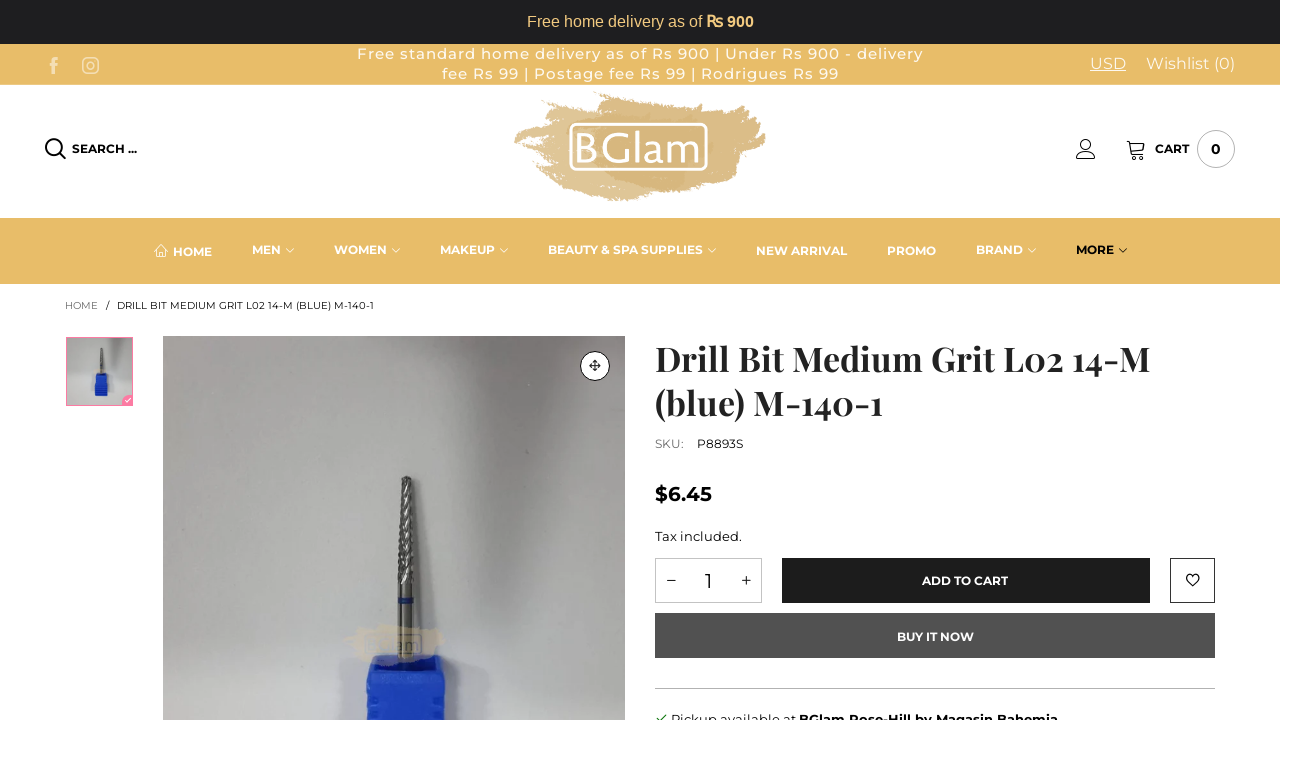

--- FILE ---
content_type: text/html; charset=utf-8
request_url: https://bglam.shop/variants/43183690547429?section_id=store-availability
body_size: 136
content:
<div id="shopify-section-store-availability" class="shopify-section"><div><div class="store-availability-information"><div class="store-availability-information-container"><p class="store-availability-information__title">
            <i class="lnr-check store-availability-information__title__stock-icon"></i>
            Pickup available at <strong>BGlam Rose-Hill by Magasin Bahemia</strong>
          </p>
          <p class="store-availability-information__stock store-availability-small-text">
            Usually ready in 2-4 days
          </p>
          <button class="store-availability-information__button button button--style1" aria-haspopup="dialog">View store information
</button></div>
  </div>
  <div class="modal fade storePickupPopup" tabindex="-1" role="dialog" id="storePickupPopup">
    <div class="modal-dialog" role="document">
      <div class="modal-content">
        <div class="modal-header">
          <button type="button" data-dismiss="modal" aria-label="Close" class="close"><i class="lnr-cross flex flex-align-hoz"></i></button>
        </div>
        <div class="modal-body">
          <div class="store-availabilities-modal__header">
            <h2 class="store-availabilities-modal__product-title"></h2>
            <p
              class="store-availabilities-modal__variant-title store-availability-small-text"
            >
              Default Title
            </p>
            <hr>
          </div>
          <ul class="store-availabilities-list margin0 no-gutter" role="list"><li class="store-availability-list__item">
                <h3 class="store-availability-list__location">
                  BGlam Rose-Hill by Magasin Bahemia
                </h3>
                <div class="store-availability-list__stock store-availability-small-text"><i class="lnr-check store-availability-information__title__stock-icon"></i> Pickup available, usually ready in 2-4 days
</div><address class="store-availability-list__address">
                  <p>Raoul Duval Street (Dumas St)<br>(across from the Old Arab Town next to Timal Monoprix)<br>71362<br>Rose-Hill<br>Mauritius</p>
                </address><p class="store-availability-list__phone store-availability-small-text">
                    +2304631414<br>
                  </p></li></ul>
        </div>
      </div>
    </div>
  </div></div>

</div>

--- FILE ---
content_type: text/javascript; charset=utf-8
request_url: https://bglam.shop/products/drill-bit-medium-grit-l0214-m-blue-m-140.js?currency=MUR&country=MU
body_size: -230
content:
{"id":7913678602469,"title":"Drill Bit Medium Grit L02 14-M (blue) M-140-1","handle":"drill-bit-medium-grit-l0214-m-blue-m-140","description":"\u003cp\u003eLarge Umbrella I’ll - Medium  \u003c\/p\u003e","published_at":"2022-09-03T07:54:03+04:00","created_at":"2022-07-17T04:27:34+04:00","vendor":"CNVIM","type":"Drill Bit","tags":["drill bits","m-28"],"price":29900,"price_min":29900,"price_max":29900,"available":true,"price_varies":false,"compare_at_price":null,"compare_at_price_min":0,"compare_at_price_max":0,"compare_at_price_varies":false,"variants":[{"id":43183690547429,"title":"Default Title","option1":"Default Title","option2":null,"option3":null,"sku":"P8893S","requires_shipping":true,"taxable":true,"featured_image":null,"available":true,"name":"Drill Bit Medium Grit L02 14-M (blue) M-140-1","public_title":null,"options":["Default Title"],"price":29900,"weight":0,"compare_at_price":null,"inventory_management":"shopify","barcode":"90547429","requires_selling_plan":false,"selling_plan_allocations":[]}],"images":["\/\/cdn.shopify.com\/s\/files\/1\/2669\/1202\/files\/drill-bit-medium-grit-l02-14-m-blue-140-1-185.jpg?v=1759556391"],"featured_image":"\/\/cdn.shopify.com\/s\/files\/1\/2669\/1202\/files\/drill-bit-medium-grit-l02-14-m-blue-140-1-185.jpg?v=1759556391","options":[{"name":"Title","position":1,"values":["Default Title"]}],"url":"\/products\/drill-bit-medium-grit-l0214-m-blue-m-140","media":[{"alt":"Drill Bit Medium Grit L02 14-M (blue) M-140-1 Drill Bit","id":37919529238757,"position":1,"preview_image":{"aspect_ratio":0.75,"height":2048,"width":1536,"src":"https:\/\/cdn.shopify.com\/s\/files\/1\/2669\/1202\/files\/drill-bit-medium-grit-l02-14-m-blue-140-1-185.jpg?v=1759556391"},"aspect_ratio":0.75,"height":2048,"media_type":"image","src":"https:\/\/cdn.shopify.com\/s\/files\/1\/2669\/1202\/files\/drill-bit-medium-grit-l02-14-m-blue-140-1-185.jpg?v=1759556391","width":1536}],"requires_selling_plan":false,"selling_plan_groups":[]}

--- FILE ---
content_type: application/x-javascript; charset=utf-8
request_url: https://bundler.nice-team.net/app/shop/status/bglam-cosmetics.myshopify.com.js?1768664056
body_size: -179
content:
var bundler_settings_updated='1764792948c';

--- FILE ---
content_type: text/javascript
request_url: https://bglam.shop/cdn/shop/t/51/assets/jquery.currencies.js?v=19854048739398275171647697028
body_size: 4525
content:
/*! jquery.cookie v1.4.1 | MIT */if(function(a){typeof define=="function"&&define.amd?define(["jquery"],a):a(typeof exports=="object"?require("jquery"):jQuery)}(function(a){function b(a2){return h.raw?a2:encodeURIComponent(a2)}function c(a2){return h.raw?a2:decodeURIComponent(a2)}function d(a2){return b(h.json?JSON.stringify(a2):String(a2))}function e(a2){a2.indexOf('"')===0&&(a2=a2.slice(1,-1).replace(/\\"/g,'"').replace(/\\\\/g,"\\"));try{return a2=decodeURIComponent(a2.replace(g," ")),h.json?JSON.parse(a2):a2}catch(b2){}}function f(b2,c2){var d2=h.raw?b2:e(b2);return a.isFunction(c2)?c2(d2):d2}var g=/\+/g,h=a.cookie=function(e2,g2,i){if(g2!==void 0&&!a.isFunction(g2)){if(i=a.extend({},h.defaults,i),typeof i.expires=="number"){var j=i.expires,k=i.expires=new Date;k.setTime(+k+864e5*j)}return document.cookie=[b(e2),"=",d(g2),i.expires?"; expires="+i.expires.toUTCString():"",i.path?"; path="+i.path:"",i.domain?"; domain="+i.domain:"",i.secure?"; secure":""].join("")}for(var l=e2?void 0:{},m=document.cookie?document.cookie.split("; "):[],n=0,o=m.length;o>n;n++){var p=m[n].split("="),q=c(p.shift()),r=p.join("=");if(e2&&e2===q){l=f(r,g2);break}e2||(r=f(r))===void 0||(l[q]=r)}return l};h.defaults={},a.removeCookie=function(b2,c2){return a.cookie(b2)===void 0?!1:(a.cookie(b2,"",a.extend({},c2,{expires:-1})),!a.cookie(b2))}}),typeof BtCurrency=="undefined")var BtCurrency={};BtCurrency.loadedData=!1,BtCurrency.cookie={configuration:{expires:365,path:"/",domain:window.location.hostname},name:"currency",nativeName:"native_currency",write:function(currency){jQuery.cookie(this.name,currency,this.configuration)},read:function(){return jQuery.cookie(this.name)},destroy:function(){jQuery.cookie(this.name,null,this.configuration)},writeNative:function(currency){jQuery.cookie(this.nativeName,currency,this.configuration)},readNative:function(){return jQuery.cookie(this.nativeName)},destroyNative:function(){jQuery.cookie(this.nativeName,null,this.configuration)}},BtCurrency.moneyFormats={USD:{money_format:"${{amount}}",money_with_currency_format:"${{amount}} USD"},EUR:{money_format:"&euro;{{amount}}",money_with_currency_format:"&euro;{{amount}} EUR"},GBP:{money_format:"&pound;{{amount}}",money_with_currency_format:"&pound;{{amount}} GBP"},CAD:{money_format:"${{amount}}",money_with_currency_format:"${{amount}} CAD"},ALL:{money_format:"Lek {{amount}}",money_with_currency_format:"Lek {{amount}} ALL"},DZD:{money_format:"DA {{amount}}",money_with_currency_format:"DA {{amount}} DZD"},AOA:{money_format:"Kz{{amount}}",money_with_currency_format:"Kz{{amount}} AOA"},ARS:{money_format:"${{amount_with_comma_separator}}",money_with_currency_format:"${{amount_with_comma_separator}} ARS"},AMD:{money_format:"{{amount}} AMD",money_with_currency_format:"{{amount}} AMD"},AWG:{money_format:"Afl{{amount}}",money_with_currency_format:"Afl{{amount}} AWG"},AUD:{money_format:"${{amount}}",money_with_currency_format:"${{amount}} AUD"},BBD:{money_format:"${{amount}}",money_with_currency_format:"${{amount}} Bds"},AZN:{money_format:"m.{{amount}}",money_with_currency_format:"m.{{amount}} AZN"},BDT:{money_format:"Tk {{amount}}",money_with_currency_format:"Tk {{amount}} BDT"},BSD:{money_format:"BS${{amount}}",money_with_currency_format:"BS${{amount}} BSD"},BHD:{money_format:"{{amount}}0 BD",money_with_currency_format:"{{amount}}0 BHD"},BYR:{money_format:"Br {{amount}}",money_with_currency_format:"Br {{amount}} BYR"},BZD:{money_format:"BZ${{amount}}",money_with_currency_format:"BZ${{amount}} BZD"},BTN:{money_format:"Nu {{amount}}",money_with_currency_format:"Nu {{amount}} BTN"},BAM:{money_format:"KM {{amount_with_comma_separator}}",money_with_currency_format:"KM {{amount_with_comma_separator}} BAM"},BRL:{money_format:"R$ {{amount_with_comma_separator}}",money_with_currency_format:"R$ {{amount_with_comma_separator}} BRL"},BOB:{money_format:"Bs{{amount_with_comma_separator}}",money_with_currency_format:"Bs{{amount_with_comma_separator}} BOB"},BWP:{money_format:"P{{amount}}",money_with_currency_format:"P{{amount}} BWP"},BND:{money_format:"${{amount}}",money_with_currency_format:"${{amount}} BND"},BGN:{money_format:"{{amount}} \u043B\u0432",money_with_currency_format:"{{amount}} \u043B\u0432 BGN"},MMK:{money_format:"K{{amount}}",money_with_currency_format:"K{{amount}} MMK"},KHR:{money_format:"KHR{{amount}}",money_with_currency_format:"KHR{{amount}}"},KYD:{money_format:"${{amount}}",money_with_currency_format:"${{amount}} KYD"},XAF:{money_format:"FCFA{{amount}}",money_with_currency_format:"FCFA{{amount}} XAF"},CLP:{money_format:"${{amount_no_decimals}}",money_with_currency_format:"${{amount_no_decimals}} CLP"},CNY:{money_format:"&#165;{{amount}}",money_with_currency_format:"&#165;{{amount}} CNY"},COP:{money_format:"${{amount_with_comma_separator}}",money_with_currency_format:"${{amount_with_comma_separator}} COP"},CRC:{money_format:"&#8353; {{amount_with_comma_separator}}",money_with_currency_format:"&#8353; {{amount_with_comma_separator}} CRC"},HRK:{money_format:"{{amount_with_comma_separator}} kn",money_with_currency_format:"{{amount_with_comma_separator}} kn HRK"},CZK:{money_format:"{{amount_with_comma_separator}} K&#269;",money_with_currency_format:"{{amount_with_comma_separator}} K&#269;"},DKK:{money_format:"{{amount_with_comma_separator}}",money_with_currency_format:"kr.{{amount_with_comma_separator}}"},DOP:{money_format:"RD$ {{amount}}",money_with_currency_format:"RD$ {{amount}}"},XCD:{money_format:"${{amount}}",money_with_currency_format:"EC${{amount}}"},EGP:{money_format:"LE {{amount}}",money_with_currency_format:"LE {{amount}} EGP"},ETB:{money_format:"Br{{amount}}",money_with_currency_format:"Br{{amount}} ETB"},XPF:{money_format:"{{amount_no_decimals_with_comma_separator}} XPF",money_with_currency_format:"{{amount_no_decimals_with_comma_separator}} XPF"},FJD:{money_format:"${{amount}}",money_with_currency_format:"FJ${{amount}}"},GMD:{money_format:"D {{amount}}",money_with_currency_format:"D {{amount}} GMD"},GHS:{money_format:"GH&#8373;{{amount}}",money_with_currency_format:"GH&#8373;{{amount}}"},GTQ:{money_format:"Q{{amount}}",money_with_currency_format:"{{amount}} GTQ"},GYD:{money_format:"G${{amount}}",money_with_currency_format:"${{amount}} GYD"},GEL:{money_format:"{{amount}} GEL",money_with_currency_format:"{{amount}} GEL"},HNL:{money_format:"L {{amount}}",money_with_currency_format:"L {{amount}} HNL"},HKD:{money_format:"${{amount}}",money_with_currency_format:"HK${{amount}}"},HUF:{money_format:"{{amount_no_decimals_with_comma_separator}}",money_with_currency_format:"{{amount_no_decimals_with_comma_separator}} Ft"},ISK:{money_format:"{{amount_no_decimals}} kr",money_with_currency_format:"{{amount_no_decimals}} kr ISK"},INR:{money_format:"Rs. {{amount}}",money_with_currency_format:"Rs. {{amount}}"},IDR:{money_format:"{{amount_with_comma_separator}}",money_with_currency_format:"Rp {{amount_with_comma_separator}}"},ILS:{money_format:"{{amount}} NIS",money_with_currency_format:"{{amount}} NIS"},JMD:{money_format:"${{amount}}",money_with_currency_format:"${{amount}} JMD"},JPY:{money_format:"&#165;{{amount_no_decimals}}",money_with_currency_format:"&#165;{{amount_no_decimals}} JPY"},JEP:{money_format:"&pound;{{amount}}",money_with_currency_format:"&pound;{{amount}} JEP"},JOD:{money_format:"{{amount}}0 JD",money_with_currency_format:"{{amount}}0 JOD"},KZT:{money_format:"{{amount}} KZT",money_with_currency_format:"{{amount}} KZT"},KES:{money_format:"KSh{{amount}}",money_with_currency_format:"KSh{{amount}}"},KWD:{money_format:"{{amount}}0 KD",money_with_currency_format:"{{amount}}0 KWD"},KGS:{money_format:"\u043B\u0432{{amount}}",money_with_currency_format:"\u043B\u0432{{amount}}"},LVL:{money_format:"Ls {{amount}}",money_with_currency_format:"Ls {{amount}} LVL"},LBP:{money_format:"L&pound;{{amount}}",money_with_currency_format:"L&pound;{{amount}} LBP"},LTL:{money_format:"{{amount}} Lt",money_with_currency_format:"{{amount}} Lt"},MGA:{money_format:"Ar {{amount}}",money_with_currency_format:"Ar {{amount}} MGA"},MKD:{money_format:"\u0434\u0435\u043D {{amount}}",money_with_currency_format:"\u0434\u0435\u043D {{amount}} MKD"},MOP:{money_format:"MOP${{amount}}",money_with_currency_format:"MOP${{amount}}"},MVR:{money_format:"Rf{{amount}}",money_with_currency_format:"Rf{{amount}} MRf"},MXN:{money_format:"$ {{amount}}",money_with_currency_format:"$ {{amount}} MXN"},MYR:{money_format:"RM{{amount}}",money_with_currency_format:"RM{{amount}} MYR"},MUR:{money_format:"Rs {{amount}}",money_with_currency_format:"Rs {{amount}} MUR"},MDL:{money_format:"{{amount}} MDL",money_with_currency_format:"{{amount}} MDL"},MAD:{money_format:"{{amount}} dh",money_with_currency_format:"Dh {{amount}} MAD"},MNT:{money_format:"{{amount_no_decimals}} &#8366",money_with_currency_format:"{{amount_no_decimals}} MNT"},MZN:{money_format:"{{amount}} Mt",money_with_currency_format:"Mt {{amount}} MZN"},NAD:{money_format:"N${{amount}}",money_with_currency_format:"N${{amount}} NAD"},NPR:{money_format:"Rs{{amount}}",money_with_currency_format:"Rs{{amount}} NPR"},ANG:{money_format:"&fnof;{{amount}}",money_with_currency_format:"{{amount}} NA&fnof;"},NZD:{money_format:"${{amount}}",money_with_currency_format:"${{amount}} NZD"},NIO:{money_format:"C${{amount}}",money_with_currency_format:"C${{amount}} NIO"},NGN:{money_format:"&#8358;{{amount}}",money_with_currency_format:"&#8358;{{amount}} NGN"},NOK:{money_format:"kr {{amount_with_comma_separator}}",money_with_currency_format:"kr {{amount_with_comma_separator}} NOK"},OMR:{money_format:"{{amount_with_comma_separator}} OMR",money_with_currency_format:"{{amount_with_comma_separator}} OMR"},PKR:{money_format:"Rs.{{amount}}",money_with_currency_format:"Rs.{{amount}} PKR"},PGK:{money_format:"K {{amount}}",money_with_currency_format:"K {{amount}} PGK"},PYG:{money_format:"Gs. {{amount_no_decimals_with_comma_separator}}",money_with_currency_format:"Gs. {{amount_no_decimals_with_comma_separator}} PYG"},PEN:{money_format:"S/. {{amount}}",money_with_currency_format:"S/. {{amount}} PEN"},PHP:{money_format:"&#8369;{{amount}}",money_with_currency_format:"&#8369;{{amount}} PHP"},PLN:{money_format:"{{amount_with_comma_separator}} zl",money_with_currency_format:"{{amount_with_comma_separator}} zl PLN"},QAR:{money_format:"QAR {{amount_with_comma_separator}}",money_with_currency_format:"QAR {{amount_with_comma_separator}}"},RON:{money_format:"{{amount_with_comma_separator}} lei",money_with_currency_format:"{{amount_with_comma_separator}} lei RON"},RUB:{money_format:"&#1088;&#1091;&#1073;{{amount_with_comma_separator}}",money_with_currency_format:"&#1088;&#1091;&#1073;{{amount_with_comma_separator}} RUB"},RWF:{money_format:"{{amount_no_decimals}} RF",money_with_currency_format:"{{amount_no_decimals}} RWF"},WST:{money_format:"WS$ {{amount}}",money_with_currency_format:"WS$ {{amount}} WST"},SAR:{money_format:"{{amount}} SR",money_with_currency_format:"{{amount}} SAR"},STD:{money_format:"Db {{amount}}",money_with_currency_format:"Db {{amount}} STD"},RSD:{money_format:"{{amount}} RSD",money_with_currency_format:"{{amount}} RSD"},SCR:{money_format:"Rs {{amount}}",money_with_currency_format:"Rs {{amount}} SCR"},SGD:{money_format:"${{amount}}",money_with_currency_format:"${{amount}} SGD"},SYP:{money_format:"S&pound;{{amount}}",money_with_currency_format:"S&pound;{{amount}} SYP"},ZAR:{money_format:"R {{amount}}",money_with_currency_format:"R {{amount}} ZAR"},KRW:{money_format:"&#8361;{{amount_no_decimals}}",money_with_currency_format:"&#8361;{{amount_no_decimals}} KRW"},LKR:{money_format:"Rs {{amount}}",money_with_currency_format:"Rs {{amount}} LKR"},SEK:{money_format:"{{amount_no_decimals}} kr",money_with_currency_format:"{{amount_no_decimals}} kr SEK"},CHF:{money_format:"SFr. {{amount}}",money_with_currency_format:"SFr. {{amount}} CHF"},TWD:{money_format:"${{amount}}",money_with_currency_format:"${{amount}} TWD"},THB:{money_format:"{{amount}} &#xe3f;",money_with_currency_format:"{{amount}} &#xe3f; THB"},TZS:{money_format:"{{amount}} TZS",money_with_currency_format:"{{amount}} TZS"},TTD:{money_format:"${{amount}}",money_with_currency_format:"${{amount}} TTD"},TND:{money_format:"{{amount}}",money_with_currency_format:"{{amount}} DT"},TRY:{money_format:"{{amount}}TL",money_with_currency_format:"{{amount}}TL"},UGX:{money_format:"Ush {{amount_no_decimals}}",money_with_currency_format:"Ush {{amount_no_decimals}} UGX"},UAH:{money_format:"\u20B4{{amount}}",money_with_currency_format:"\u20B4{{amount}} UAH"},AED:{money_format:"Dhs. {{amount}}",money_with_currency_format:"Dhs. {{amount}} AED"},UYU:{money_format:"${{amount_with_comma_separator}}",money_with_currency_format:"${{amount_with_comma_separator}} UYU"},VUV:{money_format:"${{amount}}",money_with_currency_format:"${{amount}}VT"},VEF:{money_format:"Bs. {{amount_with_comma_separator}}",money_with_currency_format:"Bs. {{amount_with_comma_separator}} VEF"},VND:{money_format:"{{amount_no_decimals_with_comma_separator}}&#8363;",money_with_currency_format:"{{amount_no_decimals_with_comma_separator}} VND"},XBT:{money_format:"{{amount_no_decimals}} BTC",money_with_currency_format:"{{amount_no_decimals}} BTC"},XOF:{money_format:"CFA{{amount}}",money_with_currency_format:"CFA{{amount}} XOF"},ZMW:{money_format:"K{{amount_no_decimals_with_comma_separator}}",money_with_currency_format:"ZMW{{amount_no_decimals_with_comma_separator}}"}},BtCurrency.formatMoney=function(cents,format,notUseShopifyfunction){if(typeof Shopify.formatMoney=="function"&&notUseShopifyfunction==null)return Shopify.formatMoney(cents,format);typeof cents=="string"&&(cents=cents.replace(".",""));var value="",placeholderRegex=/\{\{\s*(\w+)\s*\}\}/,formatString=format||"${{amount}}";function defaultOption(opt,def){return typeof opt=="undefined"?def:opt}function formatWithDelimiters(number,precision,thousands,decimal){if(precision=defaultOption(precision,2),thousands=defaultOption(thousands,","),decimal=defaultOption(decimal,"."),isNaN(number)||number==null)return 0;number=(number/100).toFixed(precision);var parts=number.split("."),dollars=parts[0].replace(/(\d)(?=(\d\d\d)+(?!\d))/g,"$1"+thousands),cents2=parts[1]?decimal+parts[1]:"";return dollars+cents2}switch(formatString.match(placeholderRegex)[1]){case"amount":value=formatWithDelimiters(cents,2);break;case"amount_no_decimals":value=formatWithDelimiters(cents,0);break;case"amount_with_comma_separator":value=formatWithDelimiters(cents,2,".",",");break;case"amount_no_decimals_with_comma_separator":value=formatWithDelimiters(cents,0,".",",");break;case"amount_with_decimals_no_comma_separator":value=formatWithDelimiters(cents,2,"",".");break}return formatString.replace(placeholderRegex,value)},BtCurrency.convert=function(o,m,t){return o*this.rates[m]/this.rates[t]},BtCurrency.rates={USD:1,EUR:1.16926,GBP:1.3222,CAD:.761119,ARS:.0356352,AUD:.738651,BRL:.254338,CLP:.00152325,CNY:.150659,CYP:.397899,CZK:.0451043,DKK:.156894,EEK:.0706676,HKD:.127433,HUF:.00361256,ISK:.00936811,INR:.0145123,JMD:.0077186,JPY:.00904407,LVL:1.57329,LTL:.320236,MTL:.293496,MXN:.0519375,NZD:.679459,NOK:.124031,PLN:.268687,SGD:.732704,SKK:21.5517,SIT:175.439,ZAR:.0738248,KRW:89404e-8,SEK:.114038,CHF:1.00682,TWD:.0327553,UYU:.0316395,MYR:.247258,BSD:1,CRC:.00176387,RON:.250871,PHP:.0187052,AED:.272294,VEB:100125e-9,IDR:695175e-10,TRY:.217034,THB:.030106,TTD:.148555,ILS:.274856,SYP:.00194171,XCD:.370032,COP:347453e-9,RUB:.0158237,HRK:.15807,KZT:.00291045,TZS:439667e-9,XPT:842.45,SAR:.266667,NIO:.03165,LAK:118584e-9,OMR:2.60078,AMD:.00207065,CDF:618062e-9,KPW:.0011111,SPL:6,KES:.00992762,ZWD:.00276319,KHR:246637e-9,MVR:.0649462,GTQ:.133497,BZD:.497885,BYR:50351e-9,LYD:.729901,DZD:.00849263,BIF:560288e-9,GIP:1.3222,BOB:.144812,XOF:.00178252,STD:475536e-10,NGN:.00277025,PGK:.30758,ERN:.0666667,MWK:.00137719,CUP:.0377358,GMD:.0211902,CVE:.0106036,BTN:.0145123,XAF:.00178252,UGX:260565e-9,MAD:.105694,MNT:405757e-9,LSL:.0738248,XAG:16.0535,TOP:.438338,SHP:1.3222,RSD:.00991164,HTG:.0150217,MGA:302168e-9,MZN:.0168891,FKP:1.3222,BWP:.0964214,HNL:.0416059,PYG:175657e-9,JEP:1.3222,EGP:.0558945,LBP:66335e-8,ANG:.558145,WST:.385845,TVD:.738651,GYD:.00477651,GGP:1.3222,NPR:.00902785,KMF:.00237669,IRR:233048e-10,XPD:951.531,SRD:.133929,TMM:571317e-10,SZL:.0738248,MOP:.123721,BMD:1,XPF:.00979836,ETB:.0362643,JOD:1.41044,MDL:.0594929,MRO:.00280885,YER:.00398709,BAM:.597831,AWG:.558659,PEN:.304184,VEF:.100125,SLL:125571e-9,KYD:1.21951,AOA:.00399351,TND:.381838,TJS:.108976,SCR:.074035,LKR:.00629133,DJF:.00561816,GNF:110564e-9,VUV:.00892424,SDG:.0555179,IMP:1.3222,GEL:.408996,FJD:.476295,DOP:.0202121,XDR:1.40866,MUR:.0289651,MMK:711224e-9,LRD:.0066019,BBD:.5,ZMK:102063e-9,XAU:1257.35,VND:433333e-10,UAH:.0379603,TMT:.285659,IQD:839791e-9,BGN:.597831,KGS:.0146654,RWF:.00116347,BHD:2.65957,UZS:12739e-8,PKR:.00821577,MKD:.0189717,AFN:.0135873,NAD:.0738248,BDT:.0118927,AZN:.587691,SOS:.00172891,QAR:.274725,PAB:1,CUC:1,SVC:.114286,SBD:.12612,ALL:.00925979,BND:.732704,KWD:3.30428,GHS:.208309,ZMW:.102063,XBT:6523,NTD:.0337206,BYN:.50351,CNH:.150114,MRU:.0280885,STN:.0475536},BtCurrency.convertNumber=function(number,oldCurrency,newCurrency){var cents=BtCurrency.convert(number,oldCurrency,newCurrency);return BtCurrency.formatMoney(cents,"{{amount_with_decimals_no_comma_separator}}",!0)},BtCurrency.convertSilence=function(oldCurrency,newCurrency,selector,format){enableCurrencyConverter==!1||this.loadedData==!1||jQuery(selector||"span.money").each(function(){if(jQuery(this).attr("data-currency")!==newCurrency){if(jQuery(this).attr("data-currency-"+newCurrency))jQuery(this).html(jQuery(this).attr("data-currency-"+newCurrency));else{var cents=0,oldFormat=BtCurrency.moneyFormats[oldCurrency][format||BtCurrency.format]||"{{amount}}",newFormat=BtCurrency.moneyFormats[newCurrency][format||BtCurrency.format]||"{{amount}}";oldFormat.indexOf("amount_no_decimals")!==-1?cents=BtCurrency.convert(parseInt(jQuery(this).html().replace(/[^0-9]/g,""),10)*100,oldCurrency,newCurrency):oldCurrency==="JOD"||oldCurrency=="KWD"||oldCurrency=="BHD"?cents=BtCurrency.convert(parseInt(jQuery(this).html().replace(/[^0-9]/g,""),10)/10,oldCurrency,newCurrency):cents=BtCurrency.convert(parseInt(jQuery(this).html().replace(/[^0-9]/g,""),10),oldCurrency,newCurrency);var newFormattedAmount=BtCurrency.formatMoney(cents,newFormat);jQuery(this).html(newFormattedAmount),jQuery(this).attr("data-currency-"+newCurrency,newFormattedAmount)}jQuery(this).attr("data-currency",newCurrency)}})},BtCurrency.convertAll=function(oldCurrency,newCurrency,selector,format){enableCurrencyConverter!=!1&&(this.convertSilence(oldCurrency,newCurrency,selector,format),this.currentCurrency=newCurrency,this.cookie.write(newCurrency))},BtCurrency.switcherClass={wrap:".currency-switcher",code:".cs__code",current:".cs__current-code",active:".active"},BtCurrency.addNativeCurrencyToSwitcher=function(){if(enableCurrencyAuto){var nativeCookie=this.cookie.readNative();nativeCookie!=null&&nativeCookie!=null&&nativeCookie!="undefined"&&$(this.switcherClass.wrap+" ul").length>0&&$(this.switcherClass.code+'[data-code="'+nativeCookie+'"]').length==0&&($(".csi__code--last").length>0&&$(".csi__code--last").removeClass("csi__code--last"),$(this.switcherClass.wrap+" ul").append('<li><a href="#" class="cs__code csi__code csi__code--last" data-code="'+nativeCookie+'">'+nativeCookie+"</a></li>"))}};var currencySubmitting=!1;BtCurrency.initSwitcher=function(){var selector=this.switcherClass;this.addNativeCurrencyToSwitcher(),$(document).on("click",selector.code,function(e){if(e.preventDefault(),enableCurrencyConverter){if(!BtCurrency.loadedData)return;var newCurrency=$(this).attr("data-code");if(newCurrency==BtCurrency.currentCurrency)return;var oldCurrency=BtCurrency.currentCurrency;BtCurrency.convertAll(oldCurrency,newCurrency),BtCurrency.updateSwitcher()}else{if(currencySubmitting)return;$("#currency_form").length>0&&(currencySubmitting=!0,$("#currency_form select").val($(this).attr("data-code")),$("#currency_form").submit())}})},BtCurrency.updateSwitcher=function(){var selector=this.switcherClass,newCurrency=this.currentCurrency;$(selector.wrap).length>0&&(($(selector.code+'[data-code="'+newCurrency+'"]').length>0||enableCurrencyAuto)&&$(selector.current).text(newCurrency),$(selector.code+selector.active).removeClass(selector.active.replace(".","")),$(selector.code+'[data-code="'+newCurrency+'"]').addClass(selector.active.replace(".","")))},BtCurrency.initSwitcher(),BtCurrency.format=currencyFormat,BtCurrency.moneyFormats[shopCurrency].money_with_currency_format=currencyFormat1,BtCurrency.moneyFormats[shopCurrency].money_format=currencyFormat2,BtCurrency.currentCurrency=defaultCurrency;function initCurrencies(){(enableCurrencyConverter||useCurrencyConverterPlusEngine&&defaultCurrency!=shopCurrency)&&$.getScript("//cdn.shopify.com/s/javascripts/currencies.js",function(data,textStatus,jqxhr){if(BtCurrency.rates=Currency.rates,enableCurrencyConverter){try{cookieCurrency=BtCurrency.cookie.read()}catch(err){}if(jQuery("span.money span.money").each(function(){jQuery(this).parents("span.money").removeClass("money")}),jQuery("span.money").each(function(){jQuery(this).attr("data-currency-"+shopCurrency,jQuery(this).html())}),cookieCurrency==null||cookieCurrency==null||cookieCurrency=="undefined")new Promise(function(resolve1,reject1){if(enableCurrencyAuto)try{var indexService=Math.floor(Math.random()*Math.floor(theme.currencyServices.length));$.getJSON(theme.currencyServices[indexService]).then(function(response){var countryCode;response.countryCode!=null?countryCode=response.countryCode:countryCode=response.country,new Promise(function(resolve2,reject2){$.getJSON("/?view=currencies",function(response2){response2[countryCode]!=null&&(defaultCurrency=response2[countryCode].code.split(",")[0],BtCurrency.cookie.writeNative(defaultCurrency),BtCurrency.addNativeCurrencyToSwitcher()),resolve1()})})},function(data2,status){console.log("Request failed.  Returned status of",status)})}catch(e){reject1(e)}else resolve1()}).then(function(){if(BtCurrency.loadedData=!0,shopCurrency!==defaultCurrency)BtCurrency.convertAll(shopCurrency,defaultCurrency);else{BtCurrency.currentCurrency=defaultCurrency;try{BtCurrency.cookie.write(defaultCurrency)}catch(err){}}BtCurrency.updateSwitcher()},function(err){console.log(err)});else if(jQuery(".currency-switcher").length&&jQuery('.cs__code[data-code="'+cookieCurrency+'"]').length===0){if(BtCurrency.loadedData=!0,enableCurrencyAuto)cookieCurrency===shopCurrency?(BtCurrency.loadedData=!0,BtCurrency.currentCurrency=shopCurrency):(BtCurrency.loadedData=!0,BtCurrency.convertAll(shopCurrency,cookieCurrency));else if(shopCurrency!==defaultCurrency)BtCurrency.convertAll(shopCurrency,defaultCurrency);else{BtCurrency.currentCurrency=defaultCurrency;try{BtCurrency.cookie.write(defaultCurrency)}catch(err){}}BtCurrency.updateSwitcher()}else cookieCurrency===shopCurrency?(BtCurrency.loadedData=!0,BtCurrency.currentCurrency=shopCurrency,BtCurrency.updateSwitcher()):(BtCurrency.loadedData=!0,BtCurrency.convertAll(shopCurrency,cookieCurrency),BtCurrency.updateSwitcher())}else useCurrencyConverterPlusEngine&&defaultCurrency!=shopCurrency&&(BT.convertProgressBar(),$(document).on("ajaxCart.afterUpdateHeaderCartHtml",function(){BT.convertProgressBar()}))})}
//# sourceMappingURL=/cdn/shop/t/51/assets/jquery.currencies.js.map?v=19854048739398275171647697028


--- FILE ---
content_type: text/javascript
request_url: https://bglam.shop/cdn/shop/t/51/assets/bt-fre-bought.js?v=34988718276942589701647696998&_=1768664057138
body_size: 42
content:
var BTFreBought={selectors:{selectedClass:"selected",checkbox:".pg__fre-check",variantSelect:".variant-id",pItem:".pg",totalPrice:".freb__total-price",addBtn:".freb__add-btn",qtyBox:".qty-box__input--fre",wrap:".fre-bought"},updateTotalBox:function(wrap){var price=0,comparePrice=0,ins=this,count=0;wrap.find(this.selectors.pItem+"."+this.selectors.selectedClass).each(function(){var option=$(this).find(ins.selectors.variantSelect+" option:selected"),qty=parseInt($(this).find(ins.selectors.qtyBox).first().val());option.data("available")&&(price+=parseInt(option.data("price"))*qty,comparePrice+=parseInt(option.data("compare-price"))*qty,count++)}),wrap.find(this.selectors.totalPrice).html(this.getTotalPriceHtml(price,comparePrice)),count>0?wrap.find(this.selectors.addBtn).removeAttr("disabled"):wrap.find(this.selectors.addBtn).attr("disabled","disabled"),BT.convertCurrencySilence(wrap.find("span.money"))},getTotalPriceHtml:function(price,comparePrice){var priceHtml="";return comparePrice>price?(priceHtml+='<span class="product-price__price product-price__price--freb">'+BT.getPriceHtml(price)+"</span>",priceHtml+='<s class="product-price__price product-price__price--freb">'+BT.getPriceHtml(comparePrice)+"</s>"):priceHtml+='<span class="product-price__price product-price__price--freb">'+BT.getPriceHtml(price)+"</span>",priceHtml},init:function(){var ins=this;$(this.selectors.checkbox).unbind("click"),$(this.selectors.checkbox).on("click",function(e){e.preventDefault(),$(this).closest(ins.selectors.pItem).toggleClass(ins.selectors.selectedClass),ins.updateTotalBox($(this).closest(ins.selectors.wrap))}),$(this.selectors.variantSelect).unbind("change"),$(this.selectors.variantSelect).on("change",function(){var variantId=$(this).val(),option=$(this).children('option[value="'+variantId+'"]'),pg=$(this).closest(ins.selectors.pItem);option.data("available")?pg.find(ins.selectors.checkbox).removeAttr("disabled"):pg.find(ins.selectors.checkbox).attr("disabled","disabled"),ins.updateTotalBox(pg.closest(ins.selectors.wrap))}),$(this.selectors.addBtn).unbind("click"),$(this.selectors.addBtn).on("click",function(){var wrap=$(this).closest(ins.selectors.wrap),params=[],selectedItems=wrap.find(ins.selectors.pItem+"."+ins.selectors.selectedClass);selectedItems.each(function(){var option=$(this).find(ins.selectors.variantSelect+" option:selected"),qty=$(this).find(ins.selectors.qtyBox).first().val();if(option.data("available")){var variantId=option.attr("value");params.push({id:variantId,quantity:qty})}}),BT.showLoadingFull(),BT.callAjax(theme.cartAddUrl,"post",{items:params},"json",function(){document.location.href=theme.cartUrl})}),$(document).on("change",this.selectors.qtyBox,function(){ins.updateTotalBox($(this).closest(ins.selectors.wrap))}),BT.applyCustomColorSwatches(this.selectors.wrap)}};
//# sourceMappingURL=/cdn/shop/t/51/assets/bt-fre-bought.js.map?_=1768664057138&v=34988718276942589701647696998
